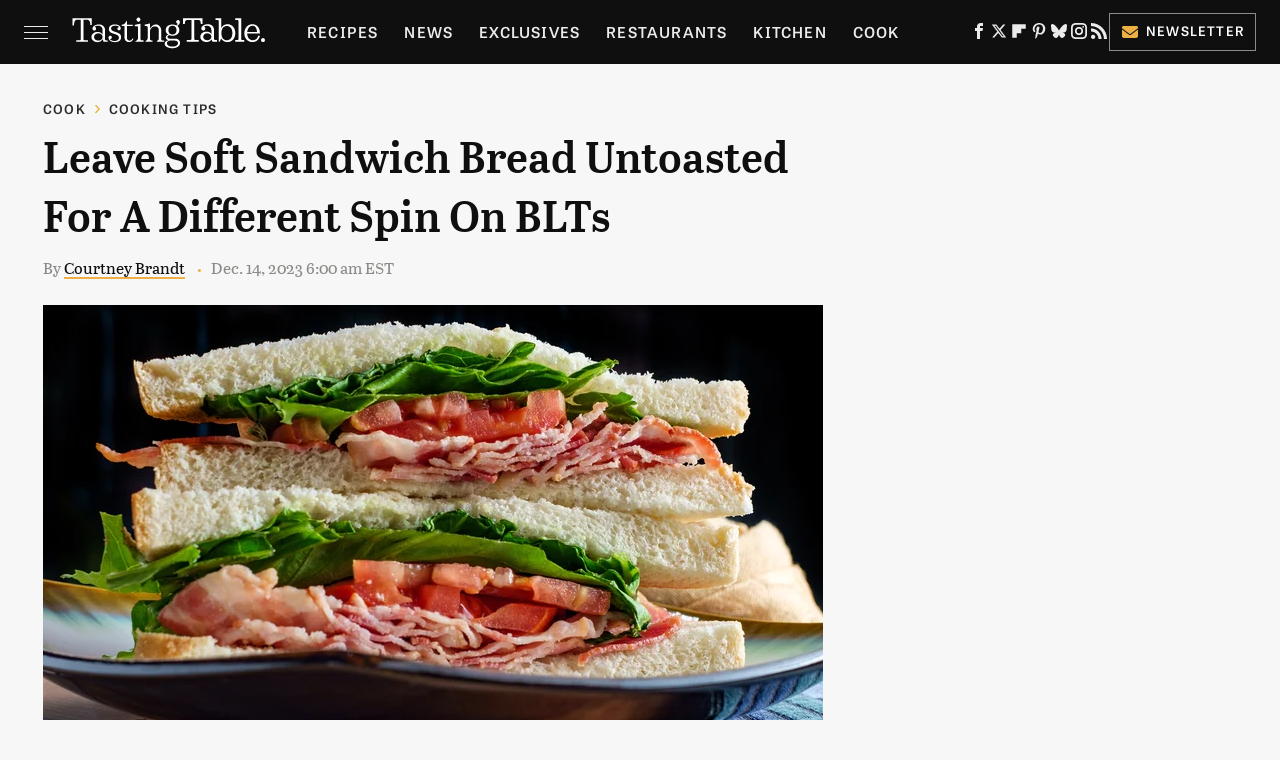

--- FILE ---
content_type: text/html
request_url: https://api.intentiq.com/profiles_engine/ProfilesEngineServlet?at=39&mi=10&dpi=936734067&pt=17&dpn=1&iiqidtype=2&iiqpcid=35843dcd-7355-4610-af5d-78abba8750ce&iiqpciddate=1768877538984&pcid=e9e88dcd-8fdc-4625-a8ea-25166f12be04&idtype=3&gdpr=0&japs=false&jaesc=0&jafc=0&jaensc=0&jsver=0.33&testGroup=A&source=pbjs&ABTestingConfigurationSource=group&abtg=A&vrref=https%3A%2F%2Fwww.tastingtable.com
body_size: 55
content:
{"abPercentage":97,"adt":1,"ct":2,"isOptedOut":false,"data":{"eids":[]},"dbsaved":"false","ls":true,"cttl":86400000,"abTestUuid":"g_9c97c16b-d16d-456f-8767-217de9ffaf66","tc":9,"sid":1761493891}

--- FILE ---
content_type: text/plain
request_url: https://rtb.openx.net/openrtbb/prebidjs
body_size: -86
content:
{"id":"e2087b62-c5b9-4ad4-9a83-f16d0b791431","nbr":0}

--- FILE ---
content_type: text/plain; charset=UTF-8
request_url: https://at.teads.tv/fpc?analytics_tag_id=PUB_17002&tfpvi=&gdpr_consent=&gdpr_status=22&gdpr_reason=220&ccpa_consent=&sv=prebid-v1
body_size: 56
content:
Njc4ZTBkYmMtZDMxZS00NTdjLWJmZDctMDM1MWIxODUzZmI4IzAtNA==

--- FILE ---
content_type: text/plain
request_url: https://rtb.openx.net/openrtbb/prebidjs
body_size: -228
content:
{"id":"d4f5d87c-8353-40bd-bb8c-6fd1998fbf09","nbr":0}